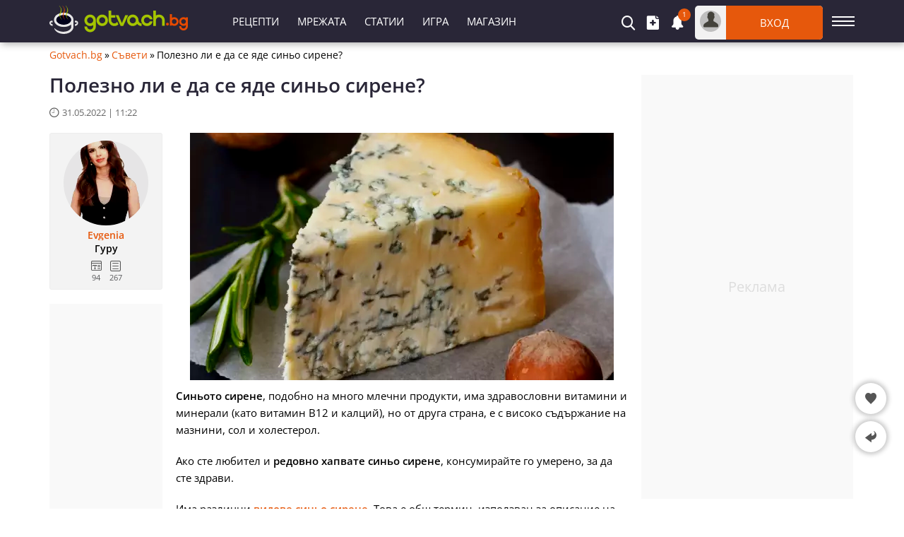

--- FILE ---
content_type: text/html; charset=utf-8
request_url: https://gotvach.bg/tips/a-12576-%EF%BF%BD%EF%BF%BD%EF%BF%BD%EF%BF%BD%EF%BF%BD%EF%BF%BD%EF%BF%BD%EF%BF%BD%EF%BF%BD%EF%BF%BD%EF%BF%BD%EF%BF%BD%EF%BF%BD%EF%BF%BD_%EF%BF%BD%EF%BF%BD%EF%BF%BD%EF%BF%BD_%EF%BF%BD%EF%BF%BD_%EF%BF%BD%EF%BF%BD%EF%BF%BD%EF%BF%BD_%EF%BF%BD%EF%BF%BD%EF%BF%BD%EF%BF%BD_%EF%BF%BD%EF%BF%BD%EF%BF%BD%EF%BF%BD%EF%BF%BD%EF%BF%BD_%EF%BF%BD%EF%BF%BD%EF%BF%BD%EF%BF%BD%EF%BF%BD%EF%BF%BD%EF%BF%BD%EF%BF%BD%EF%BF%BD%EF%BF%BD_%EF%BF%BD%EF%BF%BD%EF%BF%BD%EF%BF%BD%EF%BF%BD%EF%BF%BD%EF%BF%BD%EF%BF%BD%EF%BF%BD%EF%BF%BD%EF%BF%BD%EF%BF%BD
body_size: 13772
content:
<!DOCTYPE html><html lang="bg">
<head>
<title>Полезно ли е да се яде синьо сирене? | Gotvach.bg</title>
<meta charset="utf-8" /> 
<meta name="description" content="Синьото сирене, подобно на много млечни продукти, има здравословни витамини и минерали (като витамин В12 и калций), но от друга страна, е с високо..."/>
<meta name="keywords" content="синьо сирене,синьо сирене ползи,синьо сирене вреди,вредно ли е синьото сирене,полезно ли е синьото сирене"/><link rel="alternate" hreflang="bg" href="https://gotvach.bg/tips/a-12576-Полезно_ли_е_да_се_яде_синьо_сирене" />
<link rel="alternate" hreflang="sr" href="https://bonapeti.rs/saveti/a-12694-Da_li_je_korisno_jesti_plavi_sir" />
<link rel="alternate" hreflang="en" href="https://bonapeti.com/advice/a-12940-Is_Blue_Cheese_Healthy" />
<link rel="alternate" hreflang="de" href="https://bonapeti.de/ratschlag/a-16293-Ist_es_nützlich_Blauschimmelkäse_zu_essen" />
<link rel="alternate" hreflang="es" href="https://bonapeti.net/consejos/a-16295-¿Es_bueno_comer_queso_azul" />
<meta name="google-site-verification" content="mUWFr2VAvHC1kfM_eRKzSUttSqK-ZFeKkd7UI_g2H3w" />
<meta property="og:image" content="https://gotvach.bg/files/1200x800/bleu-d-auvergne-bluecheese.webp" />
<meta property="og:image:secure_url" content="https://gotvach.bg/files/1200x800/bleu-d-auvergne-bluecheese.webp" />
<meta property="og:type" content="article" />
<meta property="og:title" content="Полезно ли е да се яде синьо сирене?" />
<meta property="og:description" content="Синьото сирене, подобно на много млечни продукти, има здравословни витамини и минерали (като витамин В12 и калций), но от друга страна, е с високо..." />
<meta property="og:locale" content="bg_BG" />
<meta property="og:site_name" content="Gotvach.Bg" />
<meta property="fb:app_id" content="457613047661091" />
<meta property="og:updated_time" content="2022-05-31T11:22:44+03:00" />
<meta property="og:url" content="https://gotvach.bg/tips/a-12576-Полезно_ли_е_да_се_яде_синьо_сирене" />
<meta property="author" content="Evgenia" />
<meta property="article:publisher" content="https://www.facebook.com/bggotvach" />
<meta property="article:section" content="Съвети" />
<meta property="article:published_time" content="2022-05-31T11:22:44+03:00" />
<meta property="article:modified_time" content="2022-05-31T11:22:44+03:00" />
<meta name="twitter:card" content="summary_large_image" />
<meta name="robots" content="index, follow, max-image-preview:large, max-snippet:-1, max-video-preview:-1" />
<meta http-equiv="X-UA-Compatible" content="IE=edge" />
<meta name="viewport" content="width=device-width, initial-scale=1.0, minimum-scale=1.0">
<link rel="canonical" href="https://gotvach.bg/tips/a-12576-Полезно_ли_е_да_се_яде_синьо_сирене" />
<style>@font-face {font-family: 'Open Sans';font-style: normal; font-weight: 400;font-stretch: 100%;src: url(https://fonts.gstatic.com/s/opensans/v27/memvYaGs126MiZpBA-UvWbX2vVnXBbObj2OVTSumu1aB.woff2) format('woff2');font-display: fallback;unicode-range: U+0400-045F, U+0490-0491, U+04B0-04B1, U+2116;}@font-face {font-family: 'Open Sans';font-style: normal;font-weight: 400;font-stretch: 100%;src: url(https://fonts.gstatic.com/s/opensans/v27/memvYaGs126MiZpBA-UvWbX2vVnXBbObj2OVTS-muw.woff2) format('woff2');font-display: fallback;unicode-range: U+0000-00FF, U+0131, U+0152-0153, U+02BB-02BC, U+02C6, U+02DA, U+02DC, U+2000-206F, U+2074, U+20AC, U+2122, U+2191, U+2193, U+2212, U+2215, U+FEFF, U+FFFD;}@font-face {font-family: 'Open Sans';font-style: normal;font-weight: 600;font-stretch: 100%;src: url(https://fonts.gstatic.com/s/opensans/v27/memvYaGs126MiZpBA-UvWbX2vVnXBbObj2OVTSumu1aB.woff2) format('woff2');font-display: fallback;unicode-range: U+0400-045F, U+0490-0491, U+04B0-04B1, U+2116;} @font-face {font-family: 'Open Sans';font-style: normal;font-weight: 600;font-stretch: 100%;src: url(https://fonts.gstatic.com/s/opensans/v27/memvYaGs126MiZpBA-UvWbX2vVnXBbObj2OVTS-muw.woff2) format('woff2');font-display: fallback;unicode-range: U+0000-00FF, U+0131, U+0152-0153, U+02BB-02BC, U+02C6, U+02DA, U+02DC, U+2000-206F, U+2074, U+20AC, U+2122, U+2191, U+2193, U+2212, U+2215, U+FEFF, U+FFFD;}@font-face {font-family: "Open Sans-fallback";size-adjust: 103.22%;ascent-override: 103%;src: local("Arial");}@font-face {font-family: 'icomoon';src:url('/files/fonts/iconnew/icomoon.woff2?lmhn9') format('woff2'),url('/files/fonts/iconnew/icomoon.ttf?lmhn9') format('truetype'),url('/files/fonts/iconnew/icomoon.svg?lmhn9#icomoon') format('svg');font-weight: normal;font-style: normal;font-display: swap;}[class^="icb-"]:before, [class*=" icb-"]:before, [class^="icb-"]:after, [class*=" icb-"]:after {font-family: 'icomoon' !important;speak: never;font-style: normal;font-weight: normal;font-variant: normal;text-transform: none;line-height: 1;display:inline-block;vertical-align:top;-webkit-font-smoothing: antialiased;-moz-osx-font-smoothing: grayscale;}.icb-rtn{position:relative}.icb-rtn.s1:after, .icb-rtn.s2:after, .icb-rtn.s3:after, .icb-rtn.s4:after, .icb-rtn.s5:after{content:"\e91e";color:#E45B25;font-size:14px;position:absolute;left:0;overflow:hidden;top:0}.icb-rtn.s1:after{width:14px}.icb-rtn.s2:after{width:29px}.icb-rtn.s3:after{width:44px}.icb-rtn.s4:after{width:59px}.icb-smenu:after{content:"\e900";color:#555;}.icb-hamb:before {content: "\e900";color: #fff;}.icb-umenu:before {content: "\e901";color: #fff;}.icb-updo:before {content: "\e902";color: #fff;}.icb-usr:before {content: "\e903";color: #fff;}.icb-vib:before {content: "\e904";color: #fff;}.icb-hat:before {content: "\e905";color: #555;}.icb-hrt:before {content: "\e906";color: #555;}.icb-hrtp:before {content: "\e907";color: #555;}.icb-img:before {content: "\e908";color: #fff;}.icb-lst:before {content: "\e909";color: #fff;}.icb-mag:before {content: "\e90a";color: #fff;}.icb-magin:before {content: "\e90b";color: #fff;}.icb-mail:before {content: "\e90c";color: #757575;}.icb-menu:before {content: "\e90d";color: #fff;}.icb-msg:before {content: "\e90e";color: #555;}.icb-ncom:before {content: "\e90f";}.icb-offer:before {content: "\e910";color: #555;}.icb-pin:before {content: "\e911";}.icb-pint:before {content: "\e912";color: #fff;}.icb-plt:before {content: "\e913";color: #555;}.icb-ply:before {content: "\e914";color: #fff;}.icb-points:before {content: "\e915";color: #555;}.icb-pot:before {content: "\e916";color: #555;}.icb-prep:before {content: "\e917";color: #555;}.icb-pres:before {content: "\e918";color: #555;}.icb-prnt:before {content: "\e919";color: #fff;}.icb-rbin:before {content: "\e91a";color: #999;}.icb-relo:before {content: "\e91b";color: #908da0;}.icb-rep:before {content: "\e91c";color: #555;}.icb-rss:before {content: "\e91d";color: #fff;}.icb-rtn:before {content: "\e91e";color: #908da0;}.icb-scom:before {content: "\e91f";color: #908da0;}.icb-shr:before {content: "\e920";color: #555;}.icb-stry:before {content: "\e921";color: #555;}.icb-thdw:before {content: "\e922";color: #606060;}.icb-thup:before {content: "\e923";color: #606060;}.icb-thups:before {content: "\e924";color: #555;}.icb-tick:before {content: "\e925";color: #999;}.icb-tot:before {content: "\e926";color: #555;}.icb-totop:before {content: "\e927";color: #fff;}.icb-twi:before {content: "\e928";color: #fff;}.icb-ad:before {content: "\e929";color: #555;}.icb-add:before {content: "\e92a";color: #fff;}.icb-ads:before {content: "\e92b";color: #555;}.icb-adv:before {content: "\e92c";color: #555;}.icb-alert:before {content: "\e92d";color: #757575;}.icb-art:before {content: "\e92e";color: #555;}.icb-arw:before {content: "\e92f";}.icb-bag:before {content: "\e930";}.icb-bck:before {content: "\e931";color: #555;}.icb-bel:before {content: "\e932";color: #fff;}.icb-bin:before {content: "\e933";}.icb-cam:before {content: "\e934";color: #555;}.icb-chain:before {content: "\e935";color: #fff;}.icb-cloc:before {content: "\e936";color: #58595b;}.icb-close:before {content: "\e937";}.icb-cmt:before {content: "\e938";color: #555;}.icb-credit:before {content: "\e939";color: #555;}.icb-cup:before {content: "\e93a";color: #555;}.icb-desk:before {content: "\e93b";color: #fff;}.icb-dots:before {content: "\e93c";color: #909090;}.icb-dtick:before {content: "\e93d";color: #999;}.icb-edit:before {content: "\e93e";}.icb-email:before {content: "\e93f";color: #fff;}.icb-eye:before {content: "\e940";color: #555;}.icb-eyec:before {content: "\e941";color: #565555;}.icb-eyeo:before {content: "\e942";color: #565555;}.icb-fak:before {content: "\e943";color: #565756;}.icb-fb:before {content: "\e944";color: #fff;}.icb-forum:before {content: "\e945";color: #555;}.icb-gear:before {content: "\e946";color: #555;}*{font-family:'Open Sans','Open Sans-fallback',sans-serif;-webkit-box-sizing:border-box;-moz-box-sizing:border-box;box-sizing:border-box;margin:0;padding:0}.center{text-align:center}.mt5{margin-top:5px}.mb5{margin-bottom:5px}.mt10{margin-top:10px}.mb10{margin-bottom:10px}.ml10{margin-left:10px}.mr10{margin-right:10px}.mt15{margin-top:15px}.mb15{margin-bottom:15px}.mt20{margin-top:20px}.mb20{margin-bottom:20px}.mt30{margin-top:30px}.mb30{margin-bottom:30px}#sNetD{display:flex;flex-basis:auto;height:40px;margin:20px 0;flex-wrap:nowrap;justify-content:space-between;align-items:center}ul{list-style:none}fieldset,iframe,select,button,textarea,input{border:0}img{vertical-align:top;filter:contrast(1.2) saturate(1.1) brightness(0.9)}body{font-size:14px;overflow-y:overlay}.container{margin:auto;width:1140px}#wrap{margin:5px auto 0;width:1140px}h1{color:#292637;font-size:28px;font-weight:600;line-height:28px}h2{font-size:21px}.hide{display:none}#prem{margin:0 auto;height:90px;width:1140px}#prem div{margin:0 auto;display:flex}.gidb, .gidd, .gids, .gidm{text-align:center;overflow:hidden}.gidb{height:600px}.gidd{height:250px}.gids{height:220px}.gidm{height:400px}.giwrp{align-items:center;clear:both;display:flex;overflow:hidden;text-align:center;width:100%;height:280px}.giwrp div{margin-left:auto;margin-right:auto}#hmsg{margin:5px auto;border:1px solid #e6e6e6;font-size:15px;font-weight:600;background:#ffebe1;border-radius:3px;padding:10px 10px;width:1140px}#hmsg a{color:#ff0000;text-decoration:underline}#hmsg a:hover{text-decoration:none}#sticknew{height:600px;background:#f9f9f9}#toc{background:#f3f3f3;border-radius:3px;border:1px solid #ededed;margin:0 10px 20px;padding:10px 10px 0}#toc ul{list-style-type:disc;margin:0 0 0 20px}#toc ul ul{list-style-type:none;margin:0}#toc a{color:#e6580c;font-size:15px}#toc p{font-weight:600;font-size:17px}#toc li{margin:10px}.stickwrap{position:relative}.stickwrap > .smallcolumn{position:absolute;top:0;bottom:0}.stickwrap > .smallcolumn .stick{position:sticky;top:75px}.stickwrap.r160{padding-right:160px}.stickwrap.r160 > .smallcolumn{right:0}.stickwrap.r160 > .smallcolumn .stick{width:160px}.stickwrap.l160{padding-left:160px}.stickwrap.l160 > .smallcolumn{left:0}.stickwrap.l160 > .smallcolumn .stick{width:160px}.stickwrap.r300{padding-right:300px}.stickwrap.r300 > .sidecolumn{position:absolute;top:0;right:0;bottom:0}.stickwrap.r300 > .sidecolumn .stick{position:sticky;top:75px;width:300px}#header .staff [class*="icb-"]:before{font-size:20px}#header .staff [class*="icb-"]:hover:before{color:#E6580C}#header .staff .userOut .icb-usr:before, #header .staff .userOut .icb-usr:hover:before, #header .staff .userIn .icb-usr:before, #header .staff .userIn .icb-usr:hover:before{color:#43423B;font-size:22px;margin-top:1px}#header .boxList [class*="icb-"]:before{color:#666;font-size:19px}#header .boxList [class*="icb-"]:hover:before{color:#888}#header #headerMain{background:#292637;box-shadow:2px 2px 10px #aaa;left:0;height:60px;margin-bottom:5px;position:fixed!important;right:0;top:0;z-index:1000}#header{margin-top:70px}#header .container{padding:8px 0}#header .container > div{display:inline-block;vertical-align:top}#header .sidemenubtn{cursor:pointer;height:44px;margin-left:13px;padding:15px 0;width:32px}#header .sidemenubtn > span{background:#fff;display:block;height:2px;margin-bottom:4px;width:32px}#header .sidemenubtn > span:last-child{margin-bottom:0}#header .logo{margin:0;width:196px}body.c #header{margin-top:80px}body.c #header #headerMain{height:70px}body.c #header .container{padding:13px 0}body.c #header .staff{width:929px}body.c #header .primary{padding-left:120px;width:611px}body.c #header .logos{color:#fff;margin-top:-10px;text-align:right;position:relative;width:166px;z-index:5}body.c #header .logos > *{display:inline-block;vertical-align:top}body.c #header .logos > *:last-child{margin:-7px -50px 0 0}body.c #header .logos span{font-size:18px;font-weight:400;line-height:20px;margin-right:20px}#header .staff{position:relative;width:899px}#header .staff > *{display:inline-block;vertical-align:top}#header .boxIcon{cursor:pointer;position:relative}#header .boxIcon .activity{background:#e6580c;border-radius:30px;color:#fff;font-size:10px;height:18px;line-height:17px;position:absolute;right:-9px;text-align:center;top:-10px;width:18px}#header .boxList{background:#fff;border-radius:1px;box-shadow:0px 2px 7px rgba(0,0,0,0.8);display:none;position:absolute;text-align:left;top:62px;z-index:9990}#header .other{text-align:right;width:318px}#header .other > *{display:inline-block;margin-right:15px;vertical-align:middle}#header .other > *:last-child{margin-right:0}#header .primary{padding-left:50px;text-align:left;width:581px}#header .primary li{display:inline-block;vertical-align:top}#header .primary li > *{color:#fff;display:block;font-size:15px;height:44px;line-height:44px;padding:0 13px;text-transform:uppercase}#header .userOut > .boxIcon > *{display:inline-block;vertical-align:top}#header .userOut > .boxIcon .avatar{background:#bfbfbf;border-radius:50px;height:30px;line-height:23px;margin:7px;text-align:center;width:30px}#header .userOut > .boxIcon .login{background:#e6580c;border-radius:0 5px 5px 0;color:#fff;font-size:15px;font-weight:400;line-height:48px;text-align:center;text-transform:uppercase;width:137px}.sidecolumn, .maincolumn, .smallcolumn, .combocolumn, .centercolumn, .middlecolumn{display:inline-block;vertical-align:top}.middlecolumn{position:relative;width:220px}.combocolumn{width:819px}.combocolumn.mr{margin-right:19px}.combocolumn.ml{margin-left:19px}.combocolumn.mr .maincolumn{margin-right:0}.combocolumn.ml .maincolumn{margin-left:0}.sidecolumn{width:300px}.maincolumn{margin:0 19px;width:640px}.centercolumn{margin:0 19px;width:720px}.smallcolumn{width:160px}.sidecolumn > *, .maincolumn > *, .smallcolumn > *, .middlecolumn > *{margin-bottom:20px}.sidecolumn.e > *{margin-bottom:30px}.sidecolumn > *:last-child, .maincolumn > *:last-child, .smallcolumn > *:last-child{margin-bottom:0}.comb > .head{background:#fff;border:1px solid #e9e9e9;margin-bottom:35px;position:relative}.sidecolumn.e .comb > .head{margin-bottom:20px}.comb > .head h2{background:#e6580c;color:#fff;display:inline-block;font-size:17px;text-align:center;font-weight:400;height:38px;line-height:38px;margin:-1px 0 -1px -1px;padding:0 10px;text-transform:uppercase;vertical-align:top}.comb > .head h3{background:#e6580c;color:#fff;display:inline-block;font-size:17px;text-align:center;font-weight:400;height:38px;line-height:38px;margin:-1px 0 -1px -1px;padding:0 10px;text-transform:uppercase;vertical-align:top}.comb > .head .nav{position:absolute;right:10px;top:8px}.comb > .head .nav > *{background:#fff;border:1px solid #ebebeb;cursor:pointer;display:inline-block;height:20px;line-height:15px;text-align:center;vertical-align:top;width:20px}.comb > .head .nav > *:first-child{margin-right:9px}.comb > .head ul{display:inline-block;margin-left:25px;vertical-align:top}.comb > .head ul li{cursor:pointer;display:inline-block;font-size:13px;height:36px;line-height:34px;margin-right:21px;vertical-align:top}.comb > .head ul li.selected{color:#e6580c;cursor:inherit}.block-link li{border-bottom:1px solid #e9e9e9;padding:10px 0 10px 5px}.block-link li:after{clear:both;content:"";display:block}.block-link li:first-child{padding-top:0}.block-link li:last-child{border-bottom:0;padding-bottom:0}.block-link li a{font-weight:600;line-height:16px}.brdc{align-items:center;display:flex;justify-content:flex-start;line-height:16px;margin:0 65px 20px 0}.brdc > *{margin:0 3px}.brdc > *:first-child{margin-left:0}.brdc a{color:#e6580c;flex-shrink:0}.brdc a:hover{text-decoration:underline}.brdc strong{font-weight:400;white-space:nowrap;overflow:hidden;text-overflow:ellipsis}.aub{background:#f3f3f3;border:1px solid #ededed;border-radius:3px;height:222px;padding:10px;position:relative;text-align:center}.aubt{background:#f3f3f3;border:1px solid #ededed;border-radius:3px;height:52px;line-height:1;position:relative;padding:10px 10px 10px 50px}#newsEntity .stickwrap.r300{padding-right:0}#newsEntity .stickwrap.r300 > .sidecolumn{position:inherit}#advice h1{margin-bottom:15px;position:relative}#advice .advice-content .image{margin:0 auto;position:relative;width:600px}#advice .advice-content .image .source{background:rgba(0,0,0,0.8);bottom:0;color:#fff;font-size:11px;padding:5px;position:absolute;right:0;z-index:200}#advice .advice-content .text{font-size:15px;line-height:24px}#advice .advice-content .text p{margin:10px 0 20px}#advice .advice-content .text h2{font-size:23px;line-height:32px}#advice .advice-content .text h3{font-size:19px;line-height:26px;margin:30px 0 10px}#advicePrev .elist li{border-bottom:1px solid #e9e9e9;display:inline-block;margin-bottom:20px;padding-bottom:20px;vertical-align:top;width:310px}#advicePrev .elist li:nth-child(even){margin-left:10px}#advicePrev .elist li:nth-child(odd){margin-right:10px}#advicePrev .elist li > .image{float:left}#advicePrev .elist li > .content{color:#555;display:block;margin-left:110px}#advicePrev .elist li > .content .user{color:#e6580c}#advicePrev .elist li > .content .user:hover{text-decoration:underline}#advicePrev .elist .title{display:block;font-size:16px;font-weight:600;line-height:20px}#advicePrev .elist .extra{display:block;margin:6px 0 8px}#advicePrev .elist .extra > *{display:inline-block;line-height:14px;vertical-align:bottom}#advicePrev .elist .extra > *:after{border-right:1px solid #908da0;content:"";display:inline-block;height:10px;margin-right:10px;padding-right:10px}#advicePrev .elist .extra > *:last-child:after{display:none}#advicePrev .elist .extra .icon{vertical-align:bottom}#advicePrev .elist .extra .comment .icon{margin-right:3px}#prtbl{line-height:40px;margin:20px 0;width:100%}#prtbl tr{border:1px solid #e9e9e9}#prtbl tr > td:last-child{font-weight:bold}#prtbl th{background:#e6580c;color:#fff;font-size:14px;font-weight:400;text-transform:uppercase}#prtbl td{background:#f2f2f2;text-align:center;line-height:20px;padding:10px 0}#prtbl td.ico:before{vertical-align:middle}#prtbl td .lkn{margin:-2px 0 0 10px;vertical-align:middle}#prtbl .icb-tick{justify-content:center;display:flex}#prtbl .icb-tick:before{color:#5ea500;font-size:10px}#prtbl .tick{background-position:-92px -88px;height:12px;vertical-align:baseline;width:13px}.dTi{margin-bottom:20px}.dTi > *{color:#666;font-size:13px;display:inline-block;line-height:13px}.dTi time:before{font-weight:600;font-size:13px;margin-right:5px}.dTi span{margin:0 5px 0 20px}.nassignshop{background:#f3f3f3;border:1px solid #e9e9e9;margin:-15px auto 15px;padding:10px 5px;position:relative;width:600px}.nassignshop:after{clear:both;content:"";display:block}.nassignshop .nav{position:absolute;right:8px;top:8px;z-index:500}.nassignshop .nav > *{background:#fff;border:1px solid #dcdcdc;color:#777;cursor:pointer;display:inline-block;height:20px;line-height:15px;text-align:center;vertical-align:top;width:20px}.nassignshop .nav > *:hover{background:#ee634e;border:1px solid #ee634e;color:#fff}.nassignshop .nav > *:first-child{margin-right:9px}.nassignshop img{float:left}.nassignshop .list > div > div{padding-left:100px}.nassignshop .list .disper{position:absolute;left:-16px;top:-2px;background:#cc0000;color:#fff;border-radius:2px;height:24px;line-height:24px;padding:0 10px;font-size:14px}.nassignshop .list .art{color:#777;font-size:15px}.nassignshop a{display:block;font-size:20px;font-weight:600;margin:4px 0}.nassignshop a:before{content:"";display:block;top:0;left:0;right:0;bottom:0;position:absolute;z-index:200}.nassignshop p{display:-webkit-box;height:40px;line-height:20px;margin-top:5px;max-height:40px;overflow:hidden;text-overflow:ellipsis;white-space:normal;-webkit-line-clamp:2;-webkit-box-orient:vertical}.nassignshop .priceBox{display:inline-block;vertical-align:top}.nassignshop .priceBox > *{display:inline-block;font-size:19px;height:23px;line-height:25px;letter-spacing:-1px;vertical-align:bottom}.nassignshop .priceBox .price{color:#e80000;font-weight:600}.nassignshop .priceBox .discount{color:#999;margin-right:6px;text-decoration:line-through}.nassignshop .list > div{display:none;position:relative}.nassignshop .list > div:first-child{display:block}.nassignshop .list .duo > span{background:#e6580c;border-radius:2px;color:#fff;display:inline-block;height:23px;line-height:22px;margin-left:20px;padding:0 10px;vertical-align:top}#comments .form > span{flex:1 100%;line-height:18px;margin-bottom:15px}.pat2 .list > div{margin-bottom:15px;position:relative}.pat2 .list > div:not(.rkl):last-child{margin-bottom:0}.pat2 .list > div:not(.rkl):before{background:rgba(0,0,0,0) linear-gradient(to bottom, rgba(0,0,0,0) 30%, #000 100%) repeat scroll 0 0;bottom:0;content:"";position:absolute;top:0;width:100%;z-index:1}.pat2 .list > div:not(.rkl) > div{color:#fff;display:flex;gap:15px;bottom:15px;height:14px;line-height:16px;left:15px;position:absolute;right:15px;z-index:2}.pat2 .list > div:not(.rkl) > .art{background:rgba(0,0,0,.6);border-radius:2px;color:#fff;display:inline-block;font-size:13px;height:19px;line-height:19px;padding:0 4px;position:absolute;top:15px;left:15px;z-index:4}.pat2 .list > div:not(.rkl) > .icb-cmt{gap:0}.pat2 .art:hover{background:#e6580c}.pat2 .list > div:not(.rkl) > a:not(.art){align-items:flex-end;color:#fff;display:flex;font-size:19px;font-weight:600;line-height:26px;left:0;bottom:0;padding:0 15px 15px;position:absolute;top:0;right:0;z-index:3}.pat2 .list > div:not(.rkl) > a:not(.art).cut{padding-bottom:37px}.pat2 .icb-ply{background:rgba(0,0,0,0.6);border-radius:50px;font-size:28px;margin:-30px 0 0 -30px;padding:16px 0 0 22px;position:absolute;top:50%;left:50%;height:60px;width:60px;z-index:2}.pat2 .icb-img:before{margin-right:3px}.pat2 .icb-cmt:before{color:#fff;margin:2px 3px 0 0}.pat2 .icb-rtn:before{color:#fff}.pat2.r3 .list{display:flex;gap:10px;flex-wrap:wrap;justify-content:flex-start}.pat2.r3 .list > div{margin:0;width:calc(33.333% - 7px)}.pat2.r3 img{object-fit:cover;width:100%}.pat2.r4 .list{display:flex;gap:10px;flex-wrap:wrap;justify-content:flex-start}.pat2.r4 .list > div{margin:0;width:calc(25% - 7.5px)}.pat2.r4 img{object-fit:cover;width:100%}.rbox .main{background:#f3f3f3}.rbox .lsi, .rbox .rsi{display:inline-block;vertical-align:middle}.rbox .lsi{padding:20px;text-align:center;width:220px}.rbox .lsi > div:first-child{color:#333;font-size:64px;font-weight:100;line-height:64px}.rbox .lsi .icb-rtn{line-height:1;margin:5px auto 10px;width:89px}.rbox .lsi .icb-rtn:before{color:#e3e3e3;font-size:17px}.rbox .lsi .icb-rtn:after{color:#777;font-size:17px}.rbox .lsi > div:last-child{color:#8d8d8d}.rbox .rsi{padding:20px 20px 20px 30px;width:calc(100% - 220px)}.rbox .rsi > div{background:#e3e3e3;color:#737373;height:23px;font-weight:400;margin-bottom:2px;position:relative}.rbox .rsi > div:last-child{margin:0}.rbox .rsi .icb-rtn{font-size:11px;height:23px;line-height:23px;left:-30px;position:absolute;top:0px}.rbox .rsi .icb-rtn:before{color:#777;margin:6px 3px 6px 0;overflow:hidden;width:11px}.rbox .rsi .num{color:#333;display:block;font-size:11px;height:23px;line-height:23px;padding:0 5px}.rbox .bsi{display:flex;align-items:center;height:62px;padding:10px 20px 20px}.rbox .bsi > div:first-child{font-size:16px;width:200px}.rbox .bsi .icb-rtn{cursor:pointer}.rbox .bsi .icb-rtn:before{color:#777;font-size:32px}.rbox .bsi .icb-rtn:after{font-size:32px;width:var(--rtbwidth, 0)}.rbox .bsi .message{font-size:16px;font-weight:600}</style> 
<link rel="preload" fetchpriority="high" href="https://gotvach.bg/files/lib/600x350/bleu-d-auvergne-bluecheese.webp" as="image"/>
<link rel="preload" href="/files/lib/../avatars/thumb/p_20250526_085958_37735.webp" as="image"/>
<link rel="preload" href="/cache/css/adv_df_4b44d1a0ee28b59431aa2637d8ae8659.css" as="style" onload="this.onload=null;this.rel='stylesheet'"><noscript><link rel="stylesheet" href="/cache/css/adv_df_4b44d1a0ee28b59431aa2637d8ae8659.css"></noscript>       
<link rel="preconnect" href="https://securepubads.g.doubleclick.net" crossorigin>
<link rel="preconnect" href="https://pagead2.googlesyndication.com" crossorigin>
<script async src="https://securepubads.g.doubleclick.net/tag/js/gpt.js"></script>

<script>
  window.googletag = window.googletag || { cmd: [] };

  googletag.cmd.push(function () {

    if (!document.getElementById('gidst')) {
      var su = document.createElement('div');
      su.id = 'gidst';
      su.className = 'gidst';

      var mcl = document.createElement('span');
      mcl.id = 'mcl';

      var stck = document.createElement('div');
      stck.id = 'stck';

      su.appendChild(mcl);
      su.appendChild(stck);

      (document.body ? document.body : document.documentElement).appendChild(su);
    }

    var stk = document.getElementById('stck');var clb = document.getElementById('mcl');
    var interstitial = googletag.defineOutOfPageSlot('/5112469/InterstitialD', googletag.enums.OutOfPageFormat.INTERSTITIAL).addService(googletag.pubads());
 
    var ms = googletag.defineSlot('/5112469/sf', [[300, 600], [160, 600], [300, 250]], 'stck').addService(googletag.pubads());
var st = googletag.defineSlot('/5112469/Sticky_Wrap', [160, 600], 'sticknew').addService(googletag.pubads());
var av = googletag.defineSlot('/5112469/Article_VerticalWrap', [[300, 600], [160, 600]], 'artvert').addService(googletag.pubads());
var cm = googletag.defineSlot('/5112469/Content_MiddleWrap', [300, 250], 'contmid').addService(googletag.pubads());    
    
    if (typeof clb !== 'undefined' && clb && !clb.dataset.bound) {
      clb.dataset.bound = "1";
      clb.addEventListener('click', function () {
        su.style.display = "none";
        clb.classList.remove("c");
        if (stk && stk.firstChild) stk.removeChild(stk.firstChild);
      });
    }

       
    googletag.pubads().addEventListener('slotRenderEnded', function (event) {
      var sl = event.slot;

      if (typeof ms !== 'undefined' && sl === ms) {
        if (event.isEmpty) {
          su.style.display = "none";
          if (typeof clb !== 'undefined' && clb) clb.classList.remove("c");
          if (stk) stk.innerHTML = '';

        } else {
          su.style.display = "block";
          setTimeout(function () { if (typeof clb !== 'undefined' && clb) clb.classList.add("c"); }, 1000);
        }
      }
      
      
if (sl === st && event.isEmpty){
document.getElementById('sticknew').innerHTML = '';
document.getElementById('sticknew').classList.add('alh');
}

if (sl === av && event.isEmpty){
document.getElementById('artvert').innerHTML = '';
document.getElementById('artvert').classList.add('alb');
}

if (sl === cm && event.isEmpty){
document.getElementById('contmid').innerHTML = '';
document.getElementById('contmid').classList.add('als');
}

     });

    googletag.pubads().enableSingleRequest();
    googletag.pubads().enableLazyLoad({
      fetchMarginPercent: 300,
      renderMarginPercent: 150,
      mobileScaling: 1.5
    });




    googletag.pubads().setTargeting("url", "gotvach.bg");
    googletag.pubads().setTargeting("logged_in", "0");
 
 
    googletag.enableServices();

    (function startStickyAutoRefresh(){
      if (typeof ms === 'undefined' || !ms) return;

      var MAX_REFRESH = 4; 
      var refreshCount = 0;
      var msInFlight = false;
      var msUnlockTimer = null;

      googletag.pubads().addEventListener('slotRequested', function(e){
        if (e.slot === ms) {
          msInFlight = true;
          if (msUnlockTimer) clearTimeout(msUnlockTimer);
          msUnlockTimer = setTimeout(function(){ msInFlight = false; }, 25000);
        }
      });

      googletag.pubads().addEventListener('slotResponseReceived', function(e){
        if (e.slot === ms) {
          msInFlight = false;
          if (msUnlockTimer) { clearTimeout(msUnlockTimer); msUnlockTimer = null; }
        }
      });

      var timer = setInterval(function(){
        if (refreshCount >= MAX_REFRESH) {
          clearInterval(timer);
          return;
        }

        if (document.hidden) return;

        if (msInFlight) return;

        refreshCount++;
        googletag.pubads().refresh([ms]);

      }, 60000);
    })();


    if (typeof ms !== 'undefined') googletag.display('stck');
    if (interstitial) googletag.display(interstitial);
  });
  
function gptLazyLoad(cfg) {
  if (!cfg || !cfg.divId || !cfg.adUnitPath || !cfg.sizes) {
    return { cancel: function(){} };
  }

  var divId = cfg.divId;
  var adUnitPath = cfg.adUnitPath;
  var sizes = cfg.sizes;

  var preloadDistance = (typeof cfg.preloadDistance === 'number') ? cfg.preloadDistance : 400;
  var threshold = (typeof cfg.threshold === 'number') ? cfg.threshold : 0;
  var rootMargin = (typeof cfg.rootMargin === 'string') ? cfg.rootMargin : ('0px 0px ' + preloadDistance + 'px 0px');

  var el = document.getElementById(divId);
  if (!el) return { cancel: function(){} };

  var loaded = false;
  var io = null;

  function safeGetGoogletag() {
    window.googletag = window.googletag || { cmd: [] };
    window.googletag.cmd = window.googletag.cmd || [];
    return window.googletag;
  }

  function isSlotAlreadyDefinedForDiv() {
    try {
      if (!window.googletag || !googletag.pubads) return false;
      var slots = googletag.pubads().getSlots();
      for (var i = 0; i < slots.length; i++) {
        if (slots[i].getSlotElementId && slots[i].getSlotElementId() === divId) return true;
      }
    } catch (e) {}
    return false;
  }

  function detachFallbackListeners() {
    window.removeEventListener('scroll', onFirstIntent);
    window.removeEventListener('wheel', onFirstIntent);
    window.removeEventListener('touchstart', onFirstIntent);
  }

  function loadSlotOnce() {
    if (loaded) return;

    var gt = safeGetGoogletag();
    gt.cmd.push(function () {
      var slotEl = document.getElementById(divId);
      if (!slotEl) {
        return;
      }

      loaded = true;

      if (!isSlotAlreadyDefinedForDiv()) {
        googletag.defineSlot(adUnitPath, sizes, divId).addService(googletag.pubads());
      }

      googletag.display(divId);

      if (io) io.disconnect();
      detachFallbackListeners();
    });
  }

  if ('IntersectionObserver' in window) {
    io = new IntersectionObserver(function (entries) {
      for (var i = 0; i < entries.length; i++) {
        if (entries[i].isIntersecting) {
          loadSlotOnce();
          break;
        }
      }
    }, { root: null, rootMargin: rootMargin, threshold: threshold });
    io.observe(el);
    return { cancel: function(){ if (!loaded && io) io.disconnect(); } };
  }

  function onFirstIntent() { loadSlotOnce(); }
  window.addEventListener('scroll', onFirstIntent, { passive: true });
  window.addEventListener('wheel', onFirstIntent, { passive: true });
  window.addEventListener('touchstart', onFirstIntent, { passive: true });

  return { cancel: detachFallbackListeners };
}  
  
</script>

     
         <link rel="apple-touch-icon" sizes="180x180" href="/files/lib/ico/gotvach/apple-touch-icon.png" />
<link rel="icon" type="image/png" sizes="32x32" href="/files/lib/ico/gotvach/favicon-32x32.png" />
<link rel="icon" type="image/png" sizes="16x16" href="/files/lib/ico/gotvach/favicon-16x16.png" />
<link rel="icon" type="image/x-icon" href="/files/lib/ico/gotvach/favicon.ico" />
<link rel="manifest" href="/files/lib/ico/gotvach/gotvach.bg.webmanifest" media="all" onload="this.onload=null;this.rel='manifest'">
<noscript><link rel="manifest" href="/files/lib/ico/gotvach/gotvach.bg.webmanifest"></noscript>
           </head><body><header id="header"><div id="headerMain" data-role="head-controller"><div class="container"><div class="logo"><a href="https://gotvach.bg" title="Българският готвач" rel="home"><img width="196" height="40" src="/files/lg/gotvach.svg" alt="Лого gotvach.bg"/></a></div><div class="staff"><div class="primary"><ul><li><a href="https://recepti.gotvach.bg">Рецепти</a></li><li><span class="lnk" data-role="lnk" data-display="community">Мрежата</span></li><li><a href="https://gotvach.bg/blog">Статии</a></li><li><span class="lnk" data-role="lnk" data-display="game">Игра</span></li><li><a href="https://try.bg">Магазин</a></li></ul></div><div class="other"><div class="userSearch" data-box="drop" data-role="search"><div class="boxIcon icb-mag" data-box="icon"></div><div class="boxList" data-box="box"></div></div><div class="userAdd" data-box="drop" data-role="insert"><div class="boxIcon icb-add" data-box="icon"></div><div class="boxList" data-box="box"></div></div><div class="userNotify unlogg" data-box="drop" data-role="notifications"><div class="boxIcon icb-bel" data-box="icon"><span class="activity">1</span></div><div class="boxList" data-box="box"></div></div><div class="userOut" data-box="drop" data-role="login"><div class="boxIcon" data-box="icon"><div class="avatar icb-usr"></div><div class="login">Вход</div></div><div class="boxList" data-box="box"></div></div></div></div><div class="sidemenubtn icb-hamb" data-role="verticalmenubtn" data-status="false"></div></div></div>
</header><div class="verticalmenu" data-role="verticalmenu"></div><main id="wrap" class="a tips"><div id="advice"><div class="brdc"><a href="https://gotvach.bg">Gotvach.bg</a>»<a href="https://gotvach.bg/tips/">Съвети</a>»<strong>Полезно ли е да се яде синьо сирене?</strong></div><div class="combocolumn mr"><div><h1>Полезно ли е да се яде синьо сирене?</h1><div class="dTi"><time datetime="2022-05-31T11:22:44+03:00" class="icb-tot">31.05.2022 | 11:22</time></div><div class="stickwrap l160"><div class="smallcolumn"><div class="aub"><img height="120" width="120" src="/files/lib/../avatars/thumb/p_20250526_085958_37735.webp" alt="Evgenia"/><a href="https://gotvach.bg/advices-304870">Evgenia</a><div>Гуру</div><span class="icb-art">94</span><span class="icb-adv">267</span></div><div id="mystick" class="gidb stick"><div id="sticknew"><script>googletag.cmd.push(function() { googletag.display('sticknew'); });</script></div></div>  </div><div class="maincolumn"><div class="advice-content"><div class="image" id="moxext"><img width="600" height="350" src="https://gotvach.bg/files/lib/600x350/bleu-d-auvergne-bluecheese.webp" alt="Полезно ли е да се яде синьо сирене?"/></div><div class="text"><p><strong>Синьото сирене</strong>, подобно на много млечни продукти, има здравословни витамини и минерали (като витамин В12 и калций), но от друга страна, е с високо съдържание на мазнини, сол и холестерол. </p><p>Ако сте любител и <strong>редовно хапвате синьо сирене</strong>, консумирайте го умерено, за да сте здрави.</p><p>Има различни <a href="https://gotvach.bg/n-32765-Синьо_Сирене">видове синьо сирене</a>. Това е общ термин, използван за описание на сирена, създадени от краве, козе и овче мляко, които имат характерни сини, сиви или зелени ивици от плесен, преминаващи през тях. </p><p>Тези ивици създават уникалния вкус и мирис, които правят синьото сирене толкова желано или толкова отвратително - в зависимост от вашия конкретен вкус. </p><p>Тези ивици се създават чрез процеса на добавяне на бактериални култури от сорта на пеницилин към сиренето или чрез инжектиране преди образуването на изварата или чрез смесването им след развитието на изварата.</p><p>За щастие, плесенните ивици в синьото сирене не произвеждат вредни микотоксини благодарение на внимателната обработка при производството на сиренето.</p><p>Така че <strong>синьото сирене е напълно безопасно</strong> за консумация.</p><p><a href="https://gotvach.bg/n-28663-Рокфор">Сиренето Рокфор</a>, например, се счита за най-полезното сирене за <a href="https://ezine.bg/n-99892-Основни_грижи_за_здравето_на_сърцето">здравето на сърцето</a>.</p><p>А ако ви се хапва нещо вкусно, вижте нашите предложения за:</p><p>- <a href="https://recepti.gotvach.bg/salati/Синьо_Сирене">салати със синьо сирене</a>;</p><p>- <a href="https://recepti.gotvach.bg/supi/Синьо_Сирене">супи със синьо сирене</a>;</p><p>- <a href="https://recepti.gotvach.bg/deserti/Синьо_Сирене">десерти със синьо сирене</a>.</p></div><div id="artbot" class="ga mt30 mb20"></div><script>
gptLazyLoad({
  divId: 'artbot',
  adUnitPath: '/5112469/Article_BottomWrap',
  sizes: [[580, 400], [336, 280]],
  preloadDistance: 900
});</script><div id="sNetD"><div class="ifb icb-fb" title="Сподели тази страница в Facebook">Facebook</div><div class="fvn icb-hrt" title="Добави в любими">Любими</div><div class="itweet icb-twi" title="Сподели тази страница в Twitter">Twitter</div><div class="ipin icb-pint" title="Сподели тази страница в Pinterest">Pinterest</div></div></div></div></div><div class="pat2 r3 comb mt20" data-tool="block_ajax_advices"><div class="head"><h3>Препоръчано</h3><div class="nav" data-role="options" data-options="1IyMwIyMxMjU3NiM2I3ZpZXdzdGRlc2MjOSM0MTM5" data-pattern="11"><span data-direction="prev">&lsaquo;</span><span data-direction="next">&rsaquo;</span></div></div><div class="list" data-role="list"><div><img width="300" height="225" alt="Как се прави маслен крем?" src="/files/lib/300x225/bdaycake.webp" loading="lazy"/><a href="https://gotvach.bg/tips/a-3148-Как_се_прави_маслен_крем" class="cut">Как се прави маслен крем?</a><div class="icb-cmt">1</div></div><div><img width="300" height="225" alt="Какво е катмер?" src="/files/lib/300x225/puff-pastry-sladkish-bademi1.webp" loading="lazy"/><a href="https://gotvach.bg/tips/a-17506-Какво_е_катмер">Какво е катмер?</a></div><div><img width="300" height="225" alt="Какво е модифицирано нишесте?" src="/files/lib/300x225/rice-millet-flour-potato-starch.webp" loading="lazy"/><a href="https://gotvach.bg/tips/a-12843-Какво_е_модифицирано_нишесте" class="cut">Какво е модифицирано нишесте?</a><div class="icb-cmt">2</div></div><div><img width="300" height="225" alt="Може ли да се прави застройка със сметана?" src="/files/lib/300x225/pileshka-supa-chushka.webp" loading="lazy"/><a href="https://gotvach.bg/tips/a-654-Може_ли_да_се_прави_застройка_със_сметана">Може ли да се прави застройка със сметана?</a></div><div><img width="300" height="225" alt="Как се свързва съдомиялна машина?" src="/files/lib/300x225/dishwasher.webp" loading="lazy"/><a href="https://gotvach.bg/tips/a-10542-Как_се_свързва_съдомиялна_машина">Как се свързва съдомиялна машина?</a></div><div><img width="300" height="225" alt="Как да направим пухкава и плътна заливка за мусака?" src="/files/lib/300x225/moussaka-eggplant.webp" loading="lazy"/><a href="https://gotvach.bg/tips/a-10600-Как_да_направим_пухкава_и_плътна_заливка_за_мусака" class="cut">Как да направим пухкава и плътна заливка за мусака?</a><div class="icb-cmt">9</div></div><div><img width="300" height="225" alt="Как да махнем кожата на пилето?" src="/files/lib/300x225/washing-chicken3.webp" loading="lazy"/><a href="https://gotvach.bg/tips/a-7625-Как_да_махнем_кожата_на_пилето">Как да махнем кожата на пилето?</a></div><div><img width="300" height="225" alt="Как да направим запръжка на боб?" src="/files/lib/300x225/bob-chorba-menta.webp" loading="lazy"/><a href="https://gotvach.bg/tips/a-4254-Как_да_направим_запръжка_на_боб" class="cut">Как да направим запръжка на боб?</a><div class="icb-cmt">1</div></div><div><img width="300" height="225" alt="Колко време се пече ориз?" src="/files/lib/300x225/pileshko-rizoto.webp" loading="lazy"/><a href="https://gotvach.bg/tips/a-134-Колко_време_се_пече_ориз">Колко време се пече ориз?</a></div></div></div><div class="rbox comb mt20"><div class="head"><h3>Рейтинг</h3></div><div class="main"><div class="lsi"><div>5</div>
            <style>.rbox .lsi .icb-rtn:after{width:100%}</style>
          <div class="icb-rtn s5"></div><div>Общо гласували: 1</div></div><div class="rsi"><div class="five"><span class="icb-rtn s0">5</span><span class="num" style="background:#88b131;width:100%">1</span></div><div><span class="icb-rtn s0">4</span><span class="num">0</span></div><div><span class="icb-rtn s0">3</span><span class="num">0</span></div><div><span class="icb-rtn s0">2</span><span class="num">0</span></div><div><span class="icb-rtn s0">1</span><span class="num">0</span></div></div><div id="ratingBox" class="bsi"><div>Дай твоята оценка:</div><div id="rtnBtn" class="icb-rtn s0" data-step="32" data-stepspace="1"></div></div></div></div><div id="comments" class="comb mt20" data-role="commentsBox"><div id="cmnt" class="head"><h2>Коментари</h2></div><div class="form" data-role="form"><span>Този съвет още не е коментиран. Бъди първият, който ще остави коментар към него:</span><img width="40" height="40" alt="Анонимен" src="https://gotvach.bg/files/avatars/thumb/avatar.png" loading="lazy"><div><textarea placeholder="Добави коментар тук!" aria-label="Коментирай" rows="4"></textarea><div class="actions"><button data-role="cancel">Откажи</button><button data-role="submit">Коментирай</button></div></div></div></div></div></div><div class="sidecolumn"><div class="gidb"><div id="artvert"><script>googletag.cmd.push(function() { googletag.display('artvert'); });</script></div></div>    
<div class="pat2 comb" data-tool="block_ajax_news"><div class="head"><h3>Подобни</h3><div class="nav" data-role="options" data-options="nJycjJycjMSMwIzEyNTc2IzYjbmV3ZXN0IzYjMTAwMDA=" data-pattern="15" data-title=""><span data-direction="prev">&lsaquo;</span><span data-direction="next">&rsaquo;</span></div></div><div class="list" data-role="list"><div><img width="300" height="225" alt="Синьо Сирене" src="/files/lib/300x225/blue-cheese-orehi.webp" loading="lazy"/><a href="https://gotvach.bg/n-32765-Синьо_Сирене" class="cut">Синьо Сирене</a><div class="icb-cmt">5</div></div><div><img width="300" height="225" alt="Полезно ли е пушеното сирене" src="/files/lib/300x225/smoked-cheese-photo12.webp" loading="lazy"/><a href="https://gotvach.bg/n-59874-Полезно_ли_е_пушеното_сирене">Полезно ли е пушеното сирене</a></div><div class='rkl'><div class="gidd"><div id="contmid"><script>googletag.cmd.push(function() { googletag.display('contmid'); });</script></div></div> 
</div><div><img width="300" height="225" alt="Полезно ли е растителното сирене" src="/files/lib/300x225/bqlo-sirene.webp" loading="lazy"/><a href="https://gotvach.bg/n-28191-Полезно_ли_е_растителното_сирене" class="cut">Полезно ли е растителното сирене</a><div class="icb-cmt">2</div></div><div><img width="300" height="225" alt="Датско синьо сирене Данаблу" src="/files/lib/300x225/blue-cheese-figs33.webp" loading="lazy"/><a href="https://gotvach.bg/n-130832-Датско_синьо_сирене_Данаблу">Датско синьо сирене Данаблу</a></div><div><img width="300" height="225" alt="Какво да сготвим със синьо сирене" src="/files/lib/300x225/rokfor.webp" loading="lazy"/><a href="https://gotvach.bg/n-28805-Какво_да_сготвим_със_синьо_сирене">Какво да сготвим със синьо сирене</a></div><div><img width="300" height="225" alt="Кулинарна употреба на синьо сирене" src="/files/lib/300x225/makaroni-brokoli-pastsa.webp" loading="lazy"/><a href="https://gotvach.bg/n-49231-Кулинарна_употреба_на_синьо_сирене">Кулинарна употреба на синьо сирене</a></div></div></div></div></div>
</main><footer id="footer"><div id="favloc" class="favDloc" data-type="shop"><div class="icb-arw" data-role="totop"></div><div class="favbox" data-role="favbox"><div class="icb-hrt" data-role="fav"></div><div class="list" data-role="list"></div><div class="hearts" data-role="hearts"></div></div><div class="icb-bck" data-role="search"></div><div class="srchbox" data-role="srchbox"></div></div><div id="toTop" class="icb-arw"></div><div class="row1"><span class="lkn game">Кулинарна игра</span><span class="lkn whyregister">Защо да се регистрирам</span><span class="lkn last">Най-новото</span><span class="lkn faq">Най-често задавани въпроси</span><span class="lkn contacts">Контакти</span><span class="lkn pr-reklama">Платени Публикации</span><span class="lkn reklama">Реклама</span></div><div class="row3"><img width="250" height="51" src="/files/lg/gotvach.svg" alt="Лого" loading="lazy"/>Наслаждавай се на вкусната храна със съветите на Gotvach.bg. Готви с хиляди кулинари от всички краища на страната!<div class="contact">Свържете се с нас: <span class="lkn mailto">gradbg@gmail.com</span></div><div class="socialmedia"><div class="icb-fb lkn" data-display="bggotvach" title="Facebook"></div><div class="icb-pint lkn" data-display="gotvachbg/" title="Pinterest"></div><div class="icb-twi lkn" data-display="GotvachBg" title="Twitter"></div><div class="icb-ply lkn" data-display="c/GotvachBgVideos" title="Twitter"></div><div class="icb-rss lkn" title="RSS"></div></div></div><div class="row4">2009-2026 © - Gotvach.bg<span class="lkn agb">Общи Условия</span><span class="lkn privacy">Поверителност</span><span class="lkn cookies">Бисквитки</span><span class="lkn links">Размяна на линкове</span></div></footer><script>
  window.dataLayer = window.dataLayer || [];
  function gtag(){dataLayer.push(arguments);}
  
  window.addEventListener('load', function() {
    var script = document.createElement('script');
    script.src = 'https://www.googletagmanager.com/gtag/js?id=G-0F3JZQTJE2';
    script.async = true;
    document.head.appendChild(script);
    
    setTimeout(function() {
      gtag('js', new Date());
      gtag('config', 'G-0F3JZQTJE2');
    }, 1000);
  });
</script><script>
window.google_analytics_uacct = "UA-1174807-G-0F3JZQTJE2";  var loginurl   = "https://gotvach.bg/admin/login";
  var fileroot   = "https://gotvach.bg/files";
  var cache      = "";
  var fromuid    = "304870";
  var piclib     = "/files/lib";
  var domain     = "gotvach.bg";
  var type       = "tips";
  var ltype       = "tips";
  var art        = "";
  var mobile     = 0;
  var device     = 1;
  var isAdminFolder = 1;
  var pagetype   = "a";
  var display    = "a";
  var id         = "12576";
  var ref        = "";
  var lid        = 1;
  var setting_id = 435;
  var etis       = 6;
  var uid        = 0;
  var iso        = 'bg';
  var user       = "";
  var http       = "https://";
var assignajax = {"id":12576,"type":78,"title":"\u041f\u043e\u043b\u0435\u0437\u043d\u043e \u043b\u0438 \u0435 \u0434\u0430 \u0441\u0435 \u044f\u0434\u0435 \u0441\u0438\u043d\u044c\u043e \u0441\u0438\u0440\u0435\u043d\u0435?","nums":[3,9,1,2,4,6,8,5,7]};var contenttype = 78;var rsite_id = 0;var rsub_id = 0;  var  tr      = new Array();
  tr['only_for_registered_users'] = "Само за регистрирани потребители!";</script>
  
<script type="application/ld+json">{"@context":"http:\/\/schema.org","@type":"BreadcrumbList","itemListElement":[{"@type":"ListItem","position":1,"name":"Gotvach.bg","item":"https:\/\/gotvach.bg"},{"@type":"ListItem","position":2,"name":"Съвети","item":"https:\/\/gotvach.bg\/tips\/"},{"@type":"ListItem","position":3,"name":"Полезно ли е да се яде синьо сирене?","item":"https:\/\/gotvach.bg\/tips\/a-12576-Полезно_ли_е_да_се_яде_синьо_сирене?"}]}</script><script type="application/ld+json">{"@context":"http:\/\/schema.org","@type":"MediaObject","aggregateRating":{"@type":"AggregateRating","bestRating":"5.0","worstRating":"1.0","ratingCount":"1","ratingValue":"5"},"image":"https:\/\/gotvach.bg\/files\/lib\/600x350\/bleu-d-auvergne-bluecheese.webp","name":"Полезно ли е да се яде синьо сирене?","description":"Полезно ли е да се яде синьо сирене?"}</script><script type="application/ld+json">{"@context":"http:\/\/schema.org","@type":"NewsArticle","headline":"Полезно ли е да се яде синьо сирене?","datePublished":"2022-05-31T11:22:44+03:00","dateModified":"2022-05-31T11:22:44+03:00","publisher":{"@type":"Organization","name":"Gotvach.bg","url":"https:\/\/gotvach.bg","brand":"GOTVACH","logo":{"@type":"ImageObject","url":"https:\/\/gotvach.bg\/files\/lib\/content\/logo\/white\/gotvach.png","width":"191","height":"40"},"sameAs":["https:\/\/www.facebook.com\/bggotvach","https:\/\/twitter.com\/GotvachBg","https:\/\/www.pinterest.com\/gotvachbg\/","https:\/\/www.youtube.com\/channel\/UCGtufXlyX8BHhyw43g58oaw","https:\/\/www.facebook.com\/novo.gotvachbg"]},"image":{"@type":"ImageObject","url":"https:\/\/gotvach.bg\/files\/1200x800\/bleu-d-auvergne-bluecheese.webp","width":"1200","height":"800","caption":"Полезно ли е да се яде синьо сирене?"},"primaryImageOfPage":{"@type":"ImageObject","url":"https:\/\/gotvach.bg\/files\/1200x800\/bleu-d-auvergne-bluecheese.webp","width":"1200","height":"800","caption":"Полезно ли е да се яде синьо сирене?"},"author":{"@type":"Person","name":"Evgenia","url":"https:\/\/gotvach.bg\/advices-304870"}}</script><script defer src="https://gotvach.bg/cache/script/d5462512360119839831416fcb1c8b7c.js"></script></body></html>

--- FILE ---
content_type: text/html; charset=utf-8
request_url: https://www.google.com/recaptcha/api2/aframe
body_size: 268
content:
<!DOCTYPE HTML><html><head><meta http-equiv="content-type" content="text/html; charset=UTF-8"></head><body><script nonce="FWiJoBQHB7UsZStHUH4NCw">/** Anti-fraud and anti-abuse applications only. See google.com/recaptcha */ try{var clients={'sodar':'https://pagead2.googlesyndication.com/pagead/sodar?'};window.addEventListener("message",function(a){try{if(a.source===window.parent){var b=JSON.parse(a.data);var c=clients[b['id']];if(c){var d=document.createElement('img');d.src=c+b['params']+'&rc='+(localStorage.getItem("rc::a")?sessionStorage.getItem("rc::b"):"");window.document.body.appendChild(d);sessionStorage.setItem("rc::e",parseInt(sessionStorage.getItem("rc::e")||0)+1);localStorage.setItem("rc::h",'1769934376674');}}}catch(b){}});window.parent.postMessage("_grecaptcha_ready", "*");}catch(b){}</script></body></html>

--- FILE ---
content_type: application/javascript; charset=utf-8
request_url: https://fundingchoicesmessages.google.com/f/AGSKWxX1HAvHUrBUB2abx0N-xNlSsyS2iQh7kY6AM1ZDmvUPvFKUKUX4UJ4cOP28W5bT9NO-iWMvAAO76248iZe5pH6pfkzthoGAcbd7-AvOyP5XfarfsAn52sOm24pXapRr_o10cim_hcmvPutjiOSMMbGvLI4uNkovJZuKMJ4le9SXDyg_AGfdy9EES-t3/_/ad-local./www/ad_-PagePeelPro//banner_ads./ads?id=
body_size: -1286
content:
window['bd7b990d-a7b0-4ccf-b8b4-ef9b20752c16'] = true;